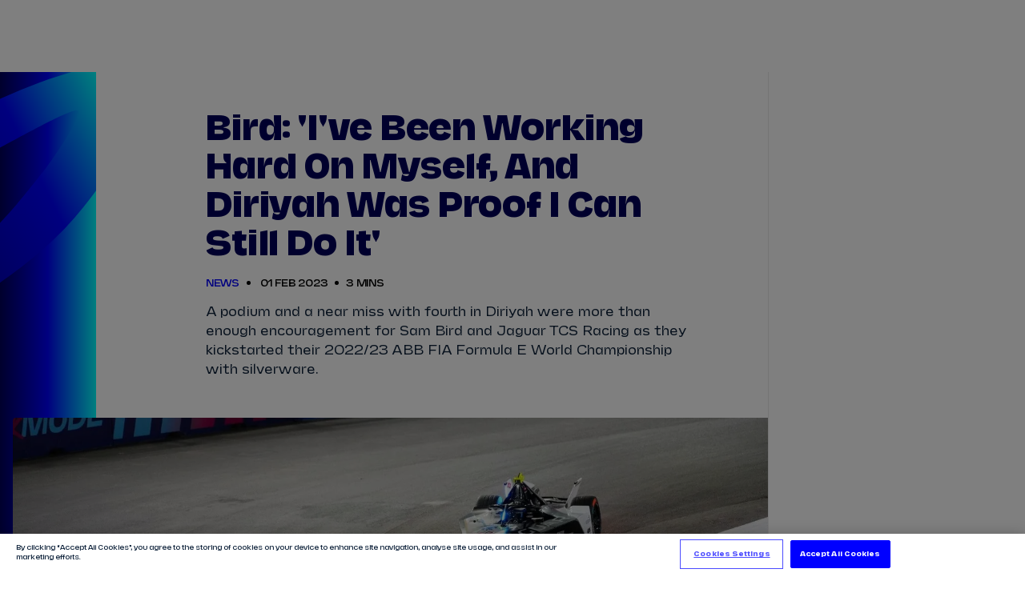

--- FILE ---
content_type: application/javascript
request_url: https://web.usestoryteller.com/amp/20230117.2/rtv/012301171800000/v0/amp-story-page-attachment-0.1.js
body_size: 14468
content:
;
(self.AMP=self.AMP||[]).push({m:0,v:"2301171800000",n:"amp-story-page-attachment",ev:"0.1",l:!1,f:function(t,a){!function(){function a(t,a,r){return a in t?Object.defineProperty(t,a,{value:r,enumerable:!0,configurable:!0,writable:!0}):t[a]=r,t}function r(t,a){var r=Object.keys(t);if(Object.getOwnPropertySymbols){var i=Object.getOwnPropertySymbols(t);a&&(i=i.filter((function(a){return Object.getOwnPropertyDescriptor(t,a).enumerable}))),r.push.apply(r,i)}return r}function i(t){for(var i=1;i<arguments.length;i++){var n=null!=arguments[i]?arguments[i]:{};i%2?r(Object(n),!0).forEach((function(r){a(t,r,n[r])})):Object.getOwnPropertyDescriptors?Object.defineProperties(t,Object.getOwnPropertyDescriptors(n)):r(Object(n)).forEach((function(a){Object.defineProperty(t,a,Object.getOwnPropertyDescriptor(n,a))}))}return t}function n(t,a,r){if(null==a||""===a)return"";var i=r&&"number"==typeof a?"".concat(a,"px"):a;return"".concat(t,":").concat(i,";")}function o(t,a){return(o=Object.setPrototypeOf||function(t,a){return t.__proto__=a,t})(t,a)}function e(t,a){if("function"!=typeof a&&null!==a)throw new TypeError("Super expression must either be null or a function");t.prototype=Object.create(a&&a.prototype,{constructor:{value:t,writable:!0,configurable:!0}}),a&&o(t,a)}function m(t){return(m=Object.setPrototypeOf?Object.getPrototypeOf:function(t){return t.__proto__||Object.getPrototypeOf(t)})(t)}function p(t){return(p="function"==typeof Symbol&&"symbol"==typeof Symbol.iterator?function(t){return typeof t}:function(t){return t&&"function"==typeof Symbol&&t.constructor===Symbol&&t!==Symbol.prototype?"symbol":typeof t})(t)}function l(t,a){if(a&&("object"===p(a)||"function"==typeof a))return a;if(void 0!==a)throw new TypeError("Derived constructors may only return object or undefined");return function(t){if(void 0===t)throw new ReferenceError("this hasn't been initialised - super() hasn't been called");return t}(t)}function s(t){var a=function(){if("undefined"==typeof Reflect||!Reflect.construct)return!1;if(Reflect.construct.sham)return!1;if("function"==typeof Proxy)return!0;try{return Boolean.prototype.valueOf.call(Reflect.construct(Boolean,[],(function(){}))),!0}catch(t){return!1}}();return function(){var r,i=m(t);if(a){var n=m(this).constructor;r=Reflect.construct(i,arguments,n)}else r=i.apply(this,arguments);return l(this,r)}}function c(t){return t?Array.prototype.slice.call(t):[]}var h=Array.isArray,u=Object.prototype;function d(t,a,r,i,n,o,e,m,p,l,s){return t}function g(t,a){var r=arguments.length>2&&void 0!==arguments[2]?arguments[2]:5;if(!isFinite(r)||r<0)throw new Error("Invalid depth: "+r);if(t===a)return!0;for(var i=[{a:t,b:a,depth:r}];i.length>0;){var n=i.shift(),o=n.a,e=n.b,m=n.depth;if(m>0){if(p(o)!==p(e))return!1;if(h(o)&&h(e)){if(o.length!==e.length)return!1;for(var l=0;l<o.length;l++)i.push({a:o[l],b:e[l],depth:m-1});continue}if(o&&e&&"object"===p(o)&&"object"===p(e)){var s=Object.keys(o),c=Object.keys(e);if(s.length!==c.length)return!1;for(var u=0,d=s;u<d.length;u++){var g=d[u];i.push({a:o[g],b:e[g],depth:m-1})}continue}}if(o!==e)return!1}return!0}function f(t){return(t.ownerDocument||t).defaultView}u.hasOwnProperty,u.toString;var b,v,y=/(\0)|^(-)$|([\x01-\x1f\x7f]|^-?[0-9])|([\x80-\uffff0-9a-zA-Z_-]+)|[^]/g;function w(t,a,r,i,n){return n||(a?"�":i?t.slice(0,-1)+"\\"+t.slice(-1).charCodeAt(0).toString(16)+" ":"\\"+t)}function x(t,a){return t.replace(/^|,/g,"$&".concat(a," "))}function k(t){return String(t).replace(y,w)}function z(t,a,r){var i;for(i=t;i&&i!==r;i=i.parentElement)if(a(i))return i;return null}function O(t,a){return t.closest?t.closest(a):z(t,(function(t){return function(t,a){var r=t.matches||t.webkitMatchesSelector||t.mozMatchesSelector||t.msMatchesSelector||t.oMatchesSelector;return!!r&&r.call(t,a)}(t,a)}))}function A(t){var a;null===(a=t.parentElement)||void 0===a||a.removeChild(t)}function j(t,a,r){var i=t.hasAttribute(a),n=void 0!==r?r:!i;return n!==i&&(n?t.setAttribute(a,""):t.removeAttribute(a)),n}function S(t,a){if(!!a!==a&&null!=a)if(Array.isArray(a))a.forEach((function(a){S(t,a)}));else{var r=a;t.appendChild(r.nodeType?r:self.document.createTextNode(String(a)))}}function P(t,a,r){if(!1!==r&&null!=r)if("function"!=typeof r||"o"!==a[0]||"n"!==a[1])t.setAttribute(a,!0===r?"":String(r));else{var i=a.toLowerCase().substring(2);t.addEventListener(i,r)}}function R(t,a){for(var r=arguments.length,n=new Array(r>2?r-2:0),o=2;o<r;o++)n[o-2]=arguments[o];if("string"!=typeof t)return t(i(i({},a),{},{children:n}));var e=null==a?void 0:a.xmlns;e&&delete a.xmlns;var m=e?self.document.createElementNS(e,t):self.document.createElement(t);return S(m,n),a&&Object.keys(a).forEach((function(t){P(m,t,a[t])})),m}var M=["Webkit","webkit","Moz","moz","ms","O","o"],T={"getPropertyPriority":function(){return""},"getPropertyValue":function(){return""}};function E(t){var a=t.replace(/[A-Z]/g,(function(t){return"-"+t.toLowerCase()}));return M.some((function(t){return a.startsWith(t+"-")}))?"-".concat(a):a}function Y(t,a,r){if(a.startsWith("--"))return a;var i;v||(i=Object.create(null),v=i);var n=v[a];if(!n||r){if(n=a,void 0===t[a]){var o=function(t){return t.charAt(0).toUpperCase()+t.slice(1)}(a),e=function(t,a){for(var r=0;r<M.length;r++){var i=M[r]+a;if(void 0!==t[i])return i}return""}(t,o);void 0!==t[e]&&(n=e)}r||(v[a]=n)}return n}function L(t,a){var r=t.style;for(var i in a)r.setProperty(E(Y(r,i)),String(a[i]),"important")}function N(t,a,r,i,n){var o=Y(t.style,a,n);if(o){var e=i?r+i:r;t.style.setProperty(E(o),e)}}function F(t,a){void 0===a&&(a=t.hasAttribute("hidden")),a?t.removeAttribute("hidden"):t.setAttribute("hidden","")}function U(t,a){for(var r=0;r<a.length;r++)N(t,a[r],null)}function B(t){try{return t.state}catch(t){return null}}self.__AMP_LOG=self.__AMP_LOG||{user:null,dev:null,userForEmbed:null};var C=self.__AMP_LOG;function G(t,a){throw new Error("failed to call initLogConstructor")}function I(t){return G()}function V(t,a,r,i,n,o,e,m,p,l,s){return t}var _=function(){var t=this;this.promise=new Promise((function(a,r){t.resolve=a,t.reject=r}))};function D(t,a){return W(t=X(t),a)}function Z(t,a){return q(t=X(t),a)?W(t,a):null}function H(t,a){return W(J($(t)),a)}function K(t,a){var r=J($(t));return q(r,a)?W(r,a):null}function X(t){return t.__AMP_TOP||(t.__AMP_TOP=t)}function $(t){return t.nodeType?(a=f(t),D(a,"ampdoc")).getAmpDoc(t):t;var a}function J(t){var a=$(t);return a.isSingleDoc()?a.win:a}function W(t,a){V(q(t,a));var r=function(t){var a=t.__AMP_SERVICES;return a||(a=t.__AMP_SERVICES={}),a}(t)[a];return r.obj||(V(r.ctor),V(r.context),r.obj=new r.ctor(r.context),V(r.obj),r.context=null,r.resolve&&r.resolve(r.obj)),r.obj}function q(t,a){var r=t.__AMP_SERVICES&&t.__AMP_SERVICES[a];return!(!r||!r.ctor)}var Q,tt=function(t){return H(t,"owners")},at=function(t){return Z(t,"story-store")},rt=function(t){return K(t,"localization")},it=function(t){return W(t,"timer")},nt=function(t){return K(t,"url")};function ot(t,a){var r=rt(a),i=D(f(a),"vsync"),n=[];return t.querySelectorAll("[i-amphtml-i18n-aria-label]").forEach((function(t){n.push(r.getLocalizedStringAsync(t.getAttribute("i-amphtml-i18n-aria-label")).then((function(a){return t.setAttribute("aria-label",a)}))),t.removeAttribute("i-amphtml-i18n-aria-label")})),t.querySelectorAll("[i-amphtml-i18n-text-content]").forEach((function(a){n.push(r.getLocalizedStringAsync(a.getAttribute("i-amphtml-i18n-text-content")).then((function(r){return t.isConnected?i.mutatePromise((function(){a.textContent=r})):a.textContent=r}))),a.removeAttribute("i-amphtml-i18n-text-content")})),Promise.all(n)}function et(t){var a=t.tagName;return a.startsWith("AMP-")&&!("AMP-STICKY-AD-TOP-PADDING"==a||"AMP-BODY"==a)}function mt(t,a,r,i){return function(t,a,r,i){var n=t,o=r,e=function(t){try{return o(t)}catch(t){var a,r;throw null===(a=(r=self).__AMP_REPORT_ERROR)||void 0===a||a.call(r,t),t}},m=function(){if(void 0!==Q)return Q;Q=!1;try{var t={get capture(){return Q=!0,!1}};self.addEventListener("test-options",null,t),self.removeEventListener("test-options",null,t)}catch(t){}return Q}(),p=!(null==i||!i.capture);return n.addEventListener(a,e,m?i:p),function(){null==n||n.removeEventListener(a,e,m?i:p),o=null,n=null,e=null}}(t,a,r,i)}var pt,lt,st,ct=(a(pt={},33,(function(t,a){return t.length!==a.length})),a(pt,15,(function(t,a){return t.element!==a.element||t.state!==a.state})),a(pt,38,(function(t,a){return t.length!==a.length})),a(pt,40,(function(t,a){return t.length!==a.length})),a(pt,41,(function(t,a){return null===t||null===a||t.width!==a.width||t.height!==a.height})),a(pt,23,(function(t,a){return null===t||null===a||!g(t,a,2)})),a(pt,28,(function(t,a){return null===t||null===a||!g(t,a,2)})),a(pt,16,(function(t,a){return!g(t,a,3)})),"none");function ht(t){return!!t&&-1!=t.toString().indexOf("[native code]")}function ut(t){return void 0===lt&&(a=t||Element,lt=a.prototype.attachShadow?"v1":a.prototype.createShadowRoot?"v0":ct),lt;var a}function dt(t,a,r){var i="";return t&&Array.prototype.forEach.call(t,(function(t){if(t.selectorText&&t.style&&void 0!==t.style.cssText)i+=function(t,a,r){var i=[];return t.split(",").forEach((function(t){t=t.trim(),r&&(t=r(t)),function(t,a){var r=function(t){return t=t.replace(/\[/g,"\\[").replace(/\]/g,"\\]"),new RegExp("^("+t+")"+bt,"m")}(a);return!t.match(r)}(t,a)&&(t=function(t,a){return function(t,a){return t.match(yt)?(t=t.replace(vt,a)).replace(yt,a+" "):a+" "+t}(t,a)}(t,a)),i.push(t)})),i.join(", ")}(t.selectorText,a,r)+" {\n\t",i+=function(t){var a=t.style.cssText;t.style.content&&!t.style.content.match(/['"]+|attr/)&&(a=a.replace(/content:[^;]*;/g,"content: '"+t.style.content+"';"));var r=t.style;for(var i in r)"initial"===r[i]&&(a+=i+": initial; ");return a}(t)+"\n}\n\n";else if(t.type===CSSRule.MEDIA_RULE)i+="@media "+t.media.mediaText+" {\n",i+=dt(t.cssRules,a),i+="\n}\n\n";else try{t.cssText&&(i+=t.cssText+"\n\n")}catch(t){}})),i}var gt="-shadowcsshost",ft=")(?:\\(((?:\\([^)(]*\\)|[^)(]*)+?)\\))?([^,{]*)",bt=(new RegExp("("+gt+ft,"gim"),new RegExp("(-shadowcsscontext"+ft,"gim"),"([>\\s~+[.,{:][\\s\\S]*)?$"),vt=gt+"-no-combinator",yt=new RegExp(gt,"gim");new RegExp("-shadowcsscontext","gim");var wt=/[^\.\-\_0-9a-zA-Z]/,xt=/[^\-\_0-9a-zA-Z]/;function kt(t){var a,r=f(t),i=t.shadowRoot||t.__AMP_SHADOW_ROOT;if(i)return i.innerHTML="",i;var n,o=ut();if("v1"==o?(a=t.attachShadow({mode:"open"})).styleSheets||Object.defineProperty(a,"styleSheets",{get:function(){var t=[];return a.childNodes.forEach((function(a){"STYLE"===a.tagName&&t.push(a.sheet)})),t}}):a="v0"==o?t.createShadowRoot():function(t){var a=t.ownerDocument;t.classList.add("i-amphtml-shadow-host-polyfill");var r=a.createElement("style");r.textContent=".i-amphtml-shadow-host-polyfill>:not(i-amphtml-shadow-root){display:none!important}",t.appendChild(r);var i=a.createElement("i-amphtml-shadow-root");return t.appendChild(i),t.__AMP_SHADOW_ROOT=i,Object.defineProperty(t,"shadowRoot",{enumerable:!0,configurable:!0,value:i}),i.host=t,i.getElementById=function(t){var a=k(t);return i.querySelector("#".concat(a))},Object.defineProperty(i,"styleSheets",{get:function(){return a.styleSheets?c(a.styleSheets).filter((function(t){return i.contains(t.ownerNode)})):[]}}),i}(t),void 0===st&&(st=ut()!=ct&&(ht(Element.prototype.attachShadow)||ht(Element.prototype.createShadowRoot))),!st){var e="i-amphtml-sd-".concat(r.Math.floor(1e4*r.Math.random()));a.id=e,a.host.classList.add(e),n=function(t){return function(t,a){return function(t,a){var r=V(t.id),i=t.ownerDocument,n=null;try{n=At(i.implementation.createHTMLDocument(""),a)}catch(t){}if(!n)try{n=At(i,a)}catch(t){}return n?dt(n,".".concat(r),zt):a}(t,a)}(a,t)},a.__AMP_CSS_TR=n}return a}function zt(t){return t.replace(/(html|body)/g,Ot)}function Ot(t,a,r,i){var n=i.charAt(r-1),o=i.charAt(r+t.length);return n&&!wt.test(n)||o&&!xt.test(o)?t:"amp-"+t}function At(t,a){var r=t.createElement("style");r.textContent=a;try{return(t.head||t.documentElement).appendChild(r),r.sheet?r.sheet.cssRules:null}finally{r.parentNode&&r.parentNode.removeChild(r)}}function jt(t,a,r){var i=self.document.createElement("style");i.textContent=r;var n=kt(t);return n.appendChild(i),n.appendChild(a),t}function St(t,a){var r=t.cloneNode();F(r,!1),a.appendChild(r),r.click(),r.remove()}"[".concat("data-text-background-color","]");var Pt=function(t){e(r,t);var a=s(r);function r(t){var r;return(r=a.call(this,t)).tmt=[],r.containerEl=null,r.contentEl=null,r.amt=1/0,r.headerEl=null,r.rmt=!1,r.state=0,r.storeService=d(at(r.win)),r.localizationService=d(rt(r.element)),r.lp={startX:0,startY:0,lastY:0,swipingUp:null,isSwipeY:null},r.imt=[],r.nmt=1/0,r.omt=null,r}r.prerenderAllowed=function(){return!1};var i=r.prototype;return i.isLayoutSupported=function(t){return"nodisplay"===t},i.buildCallback=function(){this.element.classList.add("amp-story-draggable-drawer-root");var t=R("div",{class:"i-amphtml-story-draggable-drawer"},R("div",{class:"i-amphtml-story-draggable-drawer-container"},R("div",{class:"i-amphtml-story-draggable-drawer-content"})));this.headerEl=R("div",{class:"i-amphtml-story-draggable-drawer-header"}),this.containerEl=t.querySelector(".i-amphtml-story-draggable-drawer-container"),F(this.containerEl,!1),this.contentEl=this.containerEl.querySelector(".i-amphtml-story-draggable-drawer-content");var a=R("button",{role:"button",class:"i-amphtml-story-draggable-drawer-spacer i-amphtml-story-system-reset","i-amphtml-i18n-aria-label":"87"});this.containerEl.insertBefore(a,this.contentEl),this.contentEl.appendChild(jt(R("div",null),this.headerEl,':host{all:initial!important;color:initial!important}:host{border-radius:inherit!important}.i-amphtml-story-draggable-drawer-header{display:-ms-flexbox!important;display:flex!important;-ms-flex-pack:center!important;justify-content:center!important;position:sticky!important;top:0!important;border-radius:inherit!important;z-index:1!important;--i-amphtml-draggable-drawer-background-color:#fff!important;--i-amphtml-draggable-drawer-text-color:#202125!important;--i-amphtml-draggable-drawer-header-twenty-percent-gray:rgba(0,0,0,.2)!important;--i-amphtml-draggable-drawer-header-font-family:"Roboto",sans-serif!important;--i-amphtml-draggable-drawer-header-font-size:18px!important;--i-amphtml-draggable-drawer-header-title-height:44px!important;background:var(--i-amphtml-draggable-drawer-background-color)!important}.i-amphtml-story-draggable-drawer-header.i-amphtml-story-page-attachment-with-form{padding-bottom:40px!important}:not([desktop]).i-amphtml-story-draggable-drawer-header:before{content:""!important;position:absolute!important;top:8px!important;width:40px!important;height:3px!important;background-color:var(--i-amphtml-draggable-drawer-header-twenty-percent-gray)!important;border-radius:3px!important}[theme=dark].i-amphtml-story-draggable-drawer-header{--i-amphtml-draggable-drawer-background-color:#202125!important;--i-amphtml-draggable-drawer-text-color:#fff!important;--i-amphtml-draggable-drawer-header-twenty-percent-gray:hsla(0,0%,100%,0.2)!important}:not([desktop]).i-amphtml-story-draggable-drawer-header{height:20px!important}.i-amphtml-story-page-attachment-close-button{display:block!important;padding:15px!important;width:14px!important;height:14px!important;background-origin:content-box!important;background-image:url(\'data:image/svg+xml;charset=utf-8,<svg xmlns="http://www.w3.org/2000/svg" fill="rgba(0, 0, 0, .4)" viewBox="0 0 14 14"><path d="M13.3 2.1A1 1 0 1 0 11.9.7L7 5.6 2.1.7A1 1 0 1 0 .7 2.1L5.6 7 .7 11.9a1 1 0 1 0 1.4 1.4L7 8.4l4.9 4.9a1 1 0 1 0 1.4-1.4L8.4 7l4.9-4.9z"/></svg>\')!important;background-repeat:no-repeat!important;cursor:pointer!important;margin-inline-start:auto!important;box-sizing:content-box!important;border:none!important;background-color:transparent!important}[theme=dark] .i-amphtml-story-page-attachment-close-button{background-image:url(\'data:image/svg+xml;charset=utf-8,<svg xmlns="http://www.w3.org/2000/svg" fill="rgba(255, 255, 255, .4)" viewBox="0 0 14 14"><path d="M13.3 2.1A1 1 0 1 0 11.9.7L7 5.6 2.1.7A1 1 0 1 0 .7 2.1L5.6 7 .7 11.9a1 1 0 1 0 1.4 1.4L7 8.4l4.9 4.9a1 1 0 1 0 1.4-1.4L8.4 7l4.9-4.9z"/></svg>\')!important}.i-amphtml-story-page-attachment-domain-label{background:var(--i-amphtml-draggable-drawer-background-color)!important;color:var(--i-amphtml-draggable-drawer-text-color)!important;display:block!important;font-family:var(--i-amphtml-draggable-drawer-header-font-family)!important;font-size:calc(var(--i-amphtml-draggable-drawer-header-font-size) - 3px)!important;font-weight:300!important;overflow:hidden!important;position:absolute!important;text-align:center!important;text-overflow:ellipsis!important;top:35px!important;white-space:nowrap!important;width:calc(100% - 112px)!important}.i-amphtml-story-draggable-drawer-header .i-amphtml-story-draggable-drawer-header-title-and-close{opacity:1!important;height:var(--i-amphtml-draggable-drawer-header-title-height)!important;width:100%!important;display:-ms-flexbox!important;display:flex!important;-ms-flex-align:center!important;align-items:center!important;-ms-flex-pack:center!important;justify-content:center!important;background:var(--i-amphtml-draggable-drawer-background-color)!important;border-radius:inherit!important;box-shadow:0px 0px 1px var(--i-amphtml-draggable-drawer-header-twenty-percent-gray)!important}:not([desktop]).i-amphtml-story-draggable-drawer-header .i-amphtml-story-draggable-drawer-header-title-and-close{position:absolute!important;opacity:0!important;transition:opacity .3s,visibility .3s!important;visibility:hidden!important}:not([desktop]).i-amphtml-story-draggable-drawer-header.i-amphtml-story-draggable-drawer-header-stuck .i-amphtml-story-draggable-drawer-header-title-and-close{opacity:1!important;visibility:visible!important}.i-amphtml-story-page-attachment-title{position:absolute!important;font-family:var(--i-amphtml-draggable-drawer-header-font-family)!important;width:calc(100% - 80px)!important;color:var(--i-amphtml-draggable-drawer-text-color)!important;font-size:var(--i-amphtml-draggable-drawer-header-font-size)!important;font-weight:500!important;line-height:40px!important;overflow:hidden!important;text-align:center!important;text-overflow:ellipsis!important;white-space:nowrap!important}.i-amphtml-story-draggable-drawer-header-attachment-remote{display:none!important}\n/*# sourceURL=/extensions/amp-story-page-attachment/0.1/amp-story-draggable-drawer-header.css*/')),ot(this.containerEl,this.element),this.element.appendChild(t),this.element.setAttribute("aria-hidden",!0)},i.layoutCallback=function(){this.uA();for(var t=this.win.document.createTreeWalker(this.element,NodeFilter.SHOW_ELEMENT,null,!1);t.nextNode();){var a=t.currentNode;et(a)&&(this.tmt.push(a),tt(this.element).setOwner(a,this.element))}F(this.containerEl,!0)},i.uA=function(){var t=this;this.storeService.subscribe(32,(function(a){t.RA(a)}),!0);var a=this.element.querySelector(".i-amphtml-story-draggable-drawer-spacer");a.addEventListener("click",(function(){t._A()}));var r=D(this.win,"platform");r.isSafari()||r.isIos()||new this.win.IntersectionObserver((function(a){t.headerEl.classList.toggle("i-amphtml-story-draggable-drawer-header-stuck",!a[0].isIntersecting)})).observe(a),new this.win.ResizeObserver((function(a){t.omt=a[0].contentRect.height})).observe(a),this.element.addEventListener("transitionend",(function(a){"transform"===a.propertyName&&0===t.state&&(t.containerEl.scrollTop=0)}))},i.RA=function(t){var a=0===t;a?this.emt():this.mmt(),j(this.headerEl,"desktop",!a)},i.emt=function(){var t,a=this.element.parentElement;t="AMP-STORY-PAGE"===a.tagName?a:"AMP-STORY-SHOPPING-ATTACHMENT"===a.tagName?this.element.closest("amp-story-page"):this.element,this.imt.push(mt(t,"touchstart",this.Wp.bind(this),{capture:!0})),this.imt.push(mt(t,"touchmove",this.Kp.bind(this),{capture:!0})),this.imt.push(mt(t,"touchend",this.Qp.bind(this),{capture:!0}))},i.mmt=function(){this.imt.forEach((function(t){return t()})),this.imt=[]},i.Dm=function(t){var a=t.touches;if(!a||a.length<1)return null;var r=a[0];return{x:r.clientX,y:r.clientY}},i.Wp=function(t){var a=this.Dm(t);a&&(this.lp.startX=a.x,this.lp.startY=a.y)},i.Kp=function(t){if(!1!==this.lp.isSwipeY){var a=this.Dm(t);if(a){var r=a.x,i=a.y;this.lp.swipingUp=i<this.lp.lastY,this.lp.lastY=i,(0!==this.state||this.lp.swipingUp)&&(this.SI()&&t.stopPropagation(),(null!==this.lp.isSwipeY||(this.lp.isSwipeY=Math.abs(this.lp.startY-i)>Math.abs(this.lp.startX-r),this.lp.isSwipeY))&&this.pmt({event:t,data:{swipingUp:this.lp.swipingUp,deltaY:i-this.lp.startY,last:!1}}))}}},i.SI=function(){return 0!==this.state||0===this.state&&this.lp.swipingUp},i.Qp=function(t){!0===this.lp.isSwipeY&&this.pmt({event:t,data:{swipingUp:this.lp.swipingUp,deltaY:this.lp.lastY-this.lp.startY,last:!0}}),this.lp.startX=0,this.lp.startY=0,this.lp.lastY=0,this.lp.swipingUp=null,this.lp.isSwipeY=null},i.pmt=function(t){var a=t.data;if(this.rmt)this.rmt=!a.last;else{var r=a.deltaY,i=a.swipingUp;if(3===this.state){var n=this.lmt(t.event.target);if(n&&r<0||n&&r>0&&this.containerEl.scrollTop>0)return void(this.rmt=!0)}if(t.event.preventDefault(),!0===a.last)return 1===this.state&&(!i&&r>50?this._A():this.open(!0,{swipe:!0})),void(2===this.state&&(i&&-r>50?this.open(!0,{swipe:!0}):this._A()));2===this.state&&i&&-r>this.nmt?this.open(!0,{swipe:!0}):this.Hm(r)}},i.lmt=function(t){return!!z(t,(function(t){return t.classList.contains("i-amphtml-story-draggable-drawer-content")}),this.element)},i.smt=function(t){this.nmt=t},i.cmt=function(t){this.amt=t},i.Hm=function(t){var a,r=this;switch(this.state){case 0:case 2:if(t>0)return;this.state=2;var i=Math.max(t,-this.amt)-this.omt;a="translate3d(0, calc(100% + ".concat(i,"px), 0)");break;case 3:case 1:if(t<0)return;this.state=1,a="translate3d(0, ".concat(t,"px, 0)")}this.mutateElement((function(){L(r.element,{transform:a,transition:"none",visibility:"visible"})}))},i.open=function(){var t=this,a=!(arguments.length>0&&void 0!==arguments[0])||arguments[0];3!==this.state&&(this.state=3,this.storeService.dispatch(26,!0),this.mutateElement((function(){t.element.setAttribute("aria-hidden",!1),U(t.element,["transform","transition","visibility"]),a||(L(t.element,{transition:"initial"}),t.mutateElement((function(){return U(t.element,["transition"])}))),t.element.classList.add("i-amphtml-story-draggable-drawer-open"),t.hideOrShowSiblingContent(),setTimeout((function(){t.element.querySelector(".i-amphtml-story-draggable-drawer-spacer").focus()}),400),F(t.containerEl,!0)})).then((function(){var a=tt(t.element);a.scheduleLayout(t.element,t.tmt),a.scheduleResume(t.element,t.tmt)})))},i.hideOrShowSiblingContent=function(){var t=this;this.mutateElement((function(){c(t.element.parentElement.children).forEach((function(a){var r;a!==t.element&&(r=a,0===t.state?(r.removeAttribute("tab-index"),r.removeAttribute("aria-hidden")):(r.setAttribute("tab-index","-1"),r.setAttribute("aria-hidden","true")))}))}))},i._A=function(){this.hmt()},i.hmt=function(){var t=this,a=!(arguments.length>0&&void 0!==arguments[0])||arguments[0];0!==this.state&&(this.state=0,this.storeService.dispatch(26,!1),this.umt(),this.hideOrShowSiblingContent(),this.mutateElement((function(){t.element.setAttribute("aria-hidden",!0),U(t.element,["transform","transition"]),a||(L(t.element,{transition:"initial"}),t.mutateElement((function(){return U(t.element,["transition"])}))),t.element.classList.remove("i-amphtml-story-draggable-drawer-open")})).then((function(){tt(t.element).schedulePause(t.element,t.tmt)})))},i.umt=function(){var t;null===(t=this.win.document.activeElement)||void 0===t||t.blur(),this.dmt()},i.dmt=function(){z(this.element,(function(t){return"AMP-STORY-PAGE"===t.tagName})).scrollTo(0,0)},r}(t.BaseElement),Rt={"submitting":function(){return!0!==(t=R("div",{class:"i-amphtml-story-spinner","aria-hidden":"true"},R("div",{class:"i-amphtml-story-spinner-container"},R("div",{class:"i-amphtml-story-spinner-layer"},R("div",{class:"i-amphtml-story-spinner-circle-clipper left"}),R("div",{class:"i-amphtml-story-spinner-circle-clipper right"}))))).hasAttribute("active")&&(t.setAttribute("aria-hidden",String(!1)),t.setAttribute("active","")),t;var t},"submit-success":function(){return Mt("99")},"submit-error":function(){return Mt("98")}};function Mt(t){return[R("div",{class:"i-amphtml-story-page-attachment-form-submission-status-icon"}),R("div",{"i-amphtml-i18n-text-content":t})]}var Tt="dark",Et=function(){return R("svg",{class:"i-amphtml-story-page-open-attachment-link-icon",xmlns:"http://www.w3.org/2000/svg",viewBox:"0 0 24 24"},R("path",{"fill-opacity":".1",d:"M12 0c6.6 0 12 5.4 12 12s-5.4 12-12 12S0 18.6 0 12 5.4 0 12 0z",xmlns:"http://www.w3.org/2000/svg"}),R("path",{d:"m13.8 14.6.2.5-.2.5-1.5 1.4c-.7.7-1.7 1.1-2.7 1.1A4 4 0 0 1 6.9 17a3.9 3.9 0 0 1-1.1-2.7 4 4 0 0 1 1.1-2.7l1.5-1.5.5-.1.5.2.2.5-.2.5-1.5 1.5c-.5.5-.7 1.1-.7 1.7 0 .6.3 1.3.7 1.7.5.5 1.1.7 1.7.7s1.3-.3 1.7-.7l1.5-1.5c.3-.3.7-.3 1 0zM17 7a3.9 3.9 0 0 0-2.7-1.1A4 4 0 0 0 11.6 7l-1.5 1.5-.1.4.2.5.5.2.5-.2 1.5-1.5c.5-.5 1.1-.7 1.7-.7.6 0 1.3.3 1.7.7.5.5.7 1.1.7 1.7 0 .6-.3 1.3-.7 1.7l-1.5 1.5-.2.5.2.5.5.2.5-.2 1.5-1.5c.7-.7 1.1-1.7 1.1-2.7-.1-1-.5-1.9-1.2-2.6zm-7.9 7.2.2.5.5.2.5-.2 4.5-4.5.2-.5-.2-.5c-.3-.2-.8-.2-1 .1l-4.5 4.5-.2.4z",xmlns:"http://www.w3.org/2000/svg"}))},Yt=function(t){return t.getAttribute("cta-text")||t.getAttribute("data-cta-text")},Lt=function(t,a){return a?Promise.resolve(a.trim()):rt(t).getLocalizedStringAsync("35")},Nt=function(t,a){t.hasAttribute("cta-accent-color")||(C.dev||(C.dev=G())).warn("AMP-STORY-PAGE-OUTLINK","No cta-accent-color attribute found.");var r,i,n,o,e,m,p=t.getAttribute("cta-accent-color")||"#000000";L(t,{"background-color":p}),o=(n=function(t){var a=/rgba?\((\d{1,3}), (\d{1,3}), (\d{1,3})/;if(!t.match(a))return(C.user||(C.user=I()),function(t,a){return a}(C.user.win,undefined)?C.userForEmbed||(C.userForEmbed=I()):C.user).error("UTILS","getRGBFromCssColorValue expects a parameter in "+"the form of 'rgba(0, 0, 0, 1)' or 'rgb(0, 0, 0)' but got ".concat(t)),{r:0,g:0,b:0};var r=a.exec(t);return{r:Number(r[1]),g:Number(r[2]),b:Number(r[3])}}((i=t,f(t).getComputedStyle(i)||T)["background-color"])).b,e=n.g,r=.2126*(m=function(t){return(t/=255)<=.03928?t/12.92:Math.pow((t+.055)/1.055,2.4)})(n.r)+.7152*m(e)+.0722*m(o)>.179?"#000":"#FFF",L(t,{"background-color":""}),"background"===t.getAttribute("cta-accent-element")?(L(a,{"--i-amphtml-outlink-cta-background-color":p,"--i-amphtml-outlink-cta-text-color":r}),L(t,{"--i-amphtml-outlink-cta-background-color":p,"--i-amphtml-outlink-cta-text-color":r})):(L(a,{"--i-amphtml-outlink-cta-background-color":r,"--i-amphtml-outlink-cta-text-color":p}),L(t,{"--i-amphtml-outlink-cta-background-color":r,"--i-amphtml-outlink-cta-text-color":p}))},Ft="amp-story-state",Ut="ampStoryAttachmentPageId";function Bt(t,r,n){var o=t.history,e=i(i({},B(o)||{}),{},a({},r,n));o.replaceState(e,""),function(t,r){var i,n=function(t){var a=function(t){try{return a=t.localStorage.getItem(Ft),JSON.parse(a)}catch(t){return null}var a}(t);if(!a)return{};var r=Date.now(),i=!1;return Object.keys(a).forEach((function(t){var n=a[t];r>n.time+6e5&&(delete a[t],i=!0)})),i&&Ct(t,a),a}(t);n[function(t){return t.location.href.replace(/\#.*/,"")}(t)]=(a(i={},"state",r),a(i,"time",Date.now()),i),Ct(t,n)}(t,e)}function Ct(t,a){try{t.localStorage.setItem(Ft,JSON.stringify(a))}catch(t){}}var Gt,It="story-open",Vt="story-close",_t="story-page-attachment-enter",Dt="story-page-attachment-exit",Zt=function(t){e(o,t);var r=s(o);function o(t){var a;return(a=r.call(this,t)).pA=d(O(a.element,"amp-story")),a.ipt=d(O(a.element,"amp-story-page")),a.gA=Z(a.win,"story-analytics"),a.gmt=H(a.element,"history"),a.HI=null,a}var m=o.prototype;return m.buildCallback=function(){var a=this;t.prototype.buildCallback.call(this),this.fmt(),this.bmt(this.headerEl),this.bmt(this.element);var r="AMP-STORY-PAGE-OUTLINK"===this.element.tagName||this.element.hasAttribute("href");this.HI=r?1:0,0===this.HI&&this.vmt(),this.win.addEventListener("pageshow",(function(t){t.persisted&&a.hmt(!1)})),F(this.element,!0),this.element.setAttribute("aria-live","assertive")},m.layoutCallback=function(){if(t.prototype.layoutCallback.call(this),1===this.HI)return this.ymt()},m.fmt=function(){var t,a,r=this;this.element.hasAttribute("title")&&(this.element.setAttribute("data-title",this.element.getAttribute("title")),this.element.removeAttribute("title")),this.wmt||(t=this.ipt,a=this.element,"AMP-STORY-PAGE-OUTLINK"===a.tagName||a.getAttribute("href")?function(t,a){var r,i,o=function(t,a){if(void 0!==b?b:b=function(t){try{var a=t.ownerDocument,r=a.createElement("div"),i=a.createElement("div");return r.appendChild(i),r.querySelector(":scope div")===i}catch(t){return!1}}(t))return t.querySelector(x(a,":scope"));var r=function(t,a){var r=t.classList,i="i-amphtml-scoped";r.add(i);var n=x("amp-story-page-outlink a",".".concat(i)),o=t.querySelectorAll(n);return r.remove(i),o}(t)[0];return void 0===r?null:r}(t,"amp-story-page-outlink a"),e=(null==o?void 0:o.getAttribute("title"))||a.getAttribute("data-title"),m=null===(r=a.getAttribute("theme"))||void 0===r?void 0:r.toLowerCase(),p=a.getAttribute("cta-image"),l="31067119"==((i=f(t)).__AMP_EXPERIMENT_BRANCHES?i.__AMP_EXPERIMENT_BRANCHES["story-ad-auto-advance"]:null);return Lt(t,(null==o?void 0:o.textContent)||Yt(a)).then((function(t){var r=R("a",{class:"i-amphtml-story-page-open-attachment i-amphtml-story-page-open-attachment-outlink"+(l?" i-amphtml-story-page-open-attachment-outlink-no-animation-exp":""),role:"button",target:"_top",title:e,theme:m,"aria-label":t},R("svg",{class:"i-amphtml-story-outlink-page-attachment-arrow",xmlns:"http://www.w3.org/2000/svg",viewBox:"0 0 20 8",width:"20px",height:"8px"},R("path",{d:"m18 7.7-.7-.2-7.3-4-7.3 4c-.7.4-1.6.2-2-.6-.4-.7-.1-1.6.6-2l8-4.4a2 2 0 0 1 1.5 0l8 4.4c.7.4 1 1.3.6 2-.4.5-.9.8-1.4.8z",xmlns:"http://www.w3.org/2000/svg"})),R("div",{class:"i-amphtml-story-outlink-page-attachment-outlink-chip"},p&&"none"!==p?R("div",{class:"i-amphtml-story-outlink-page-attachment-img",style:n("background-image","url(".concat(p,") !important"),!0)}):p?null:Et(),R("span",{class:"i-amphtml-story-page-attachment-label"},t)));"custom"===m&&Nt(a,r);var i=(null==o?void 0:o.getAttribute("href"))||a.getAttribute("href");return i&&r.setAttribute("href",i),r}))}(t,a):function(t,a){var r,i=function(r){var i=a.getAttribute(r);if(i){var o=function(t,a){var r=nt(a),i=a.win.location;if(!r.isProxyOrigin(i.origin)||r.isProxyOrigin(t))return t;var n=r.resolveRelativeUrl(t,r.getSourceOrigin(i.href));return i.origin+"/i/s/"+n.replace(/https?:\/\//,"")}(i,t.getAmpDoc());return R("div",{class:"i-amphtml-story-inline-page-attachment-img",style:n("background-image","url(".concat(o,") !important"),!0)})}},o=null===(r=a.getAttribute("theme"))||void 0===r?void 0:r.toLowerCase();return Lt(t,Yt(a)).then((function(t){return R("a",{class:"i-amphtml-story-page-open-attachment i-amphtml-story-page-open-attachment-inline",role:"button",theme:Tt===o&&o,"aria-label":t},R("div",{class:"i-amphtml-story-inline-page-attachment-chip"},i("cta-image"),i("cta-image-2"),R("div",{class:"i-amphtml-story-inline-page-attachment-arrow"})),"none"!==t&&R("span",{class:"i-amphtml-story-page-attachment-label"},t))}))}(t,a)).then((function(t){r.wmt=t,r.pA.hasAttribute("active")&&r.wmt.setAttribute("active","");var a=R("div",{class:"i-amphtml-story-page-open-attachment-host",role:"button",onClick:function(t){t.preventDefault(),r.open()}});r.mutateElement((function(){r.ipt.appendChild(jt(a,r.wmt,'.i-amphtml-story-page-open-attachment{-ms-flex-align:center!important;align-items:center!important;-ms-flex-direction:column!important;flex-direction:column!important;position:absolute!important;bottom:0!important;left:0!important;width:100%!important;pointer-events:none!important;z-index:3!important;-webkit-touch-callout:default!important;text-decoration:none!important;--i-amphtml-chip-background-color:hsla(0,0%,100%,0.5)!important;--i-amphtml-img-background-color:#fff!important;--i-amphtml-label-text-color:#fff!important;--i-amphtml-arrow-color:#000!important;--i-amphtml-page-attachment-ui-animation-delay:1s!important;--i-amphtml-page-attachment-ui-animation-duration:.6s!important;display:none!important}[theme=dark].i-amphtml-story-page-open-attachment{--i-amphtml-chip-background-color:rgba(0,0,0,0.5)!important;--i-amphtml-img-background-color:#000!important;--i-amphtml-label-text-color:#000!important;--i-amphtml-arrow-color:#fff!important}.i-amphtml-story-page-open-attachment[active]{display:-ms-flexbox!important;display:flex!important}.i-amphtml-story-page-open-attachment>*{cursor:pointer!important;pointer-events:auto!important}.i-amphtml-story-page-open-attachment-label{position:relative!important;padding:12px 32px 20px!important;height:16px!important;max-width:calc(100% - 64px)!important;color:#fff!important;line-height:16px!important;text-shadow:0px 0px 6px rgba(0,0,0,0.36)!important}.i-amphtml-story-page-attachment-label,.i-amphtml-story-page-open-attachment-label{font-family:Roboto,sans-serif!important;font-size:16px!important;font-weight:700!important;letter-spacing:0.3px;overflow:hidden!important;text-overflow:ellipsis!important;white-space:nowrap!important}.i-amphtml-story-page-attachment-label{max-width:210px!important;line-height:18px!important}.i-amphtml-story-page-open-attachment-label{color:var(--i-amphtml-label-text-color)!important}.i-amphtml-story-inline-page-attachment-chip{background-color:var(--i-amphtml-chip-background-color)!important;display:-ms-flexbox!important;display:flex!important;border-radius:24px!important;-ms-flex-align:center!important;align-items:center!important;overflow:hidden!important;margin-bottom:12px!important}.i-amphtml-story-page-open-attachment-inline[active] .i-amphtml-story-inline-page-attachment-chip{animation:i-amphtml-tap-scale var(--i-amphtml-page-attachment-ui-animation-duration) var(--i-amphtml-page-attachment-ui-animation-delay) both!important}.i-amphtml-story-inline-page-attachment-chip:only-child{margin-bottom:20px!important}.i-amphtml-story-inline-page-attachment-img{background-size:contain!important;background-repeat:no-repeat!important;height:48px!important;width:48px!important;background-color:var(--i-amphtml-img-background-color)!important}.i-amphtml-story-inline-page-attachment-img:nth-child(2){margin-inline-start:1px!important}.i-amphtml-story-inline-page-attachment-arrow{position:relative!important;height:32px!important;width:32px!important;border-radius:50%!important;background-color:var(--i-amphtml-img-background-color)!important}.i-amphtml-story-inline-page-attachment-arrow:not(:only-child){margin:8px!important}.i-amphtml-story-inline-page-attachment-arrow:before{content:""!important;position:absolute!important;top:0!important;left:0!important;width:100%!important;height:100%!important;background-image:url(\'data:image/svg+xml;charset=utf-8,<svg xmlns="http://www.w3.org/2000/svg" width="20" height="8"><path d="m18 7.7-.7-.2-7.3-4-7.3 4c-.7.4-1.6.2-2-.6-.4-.7-.1-1.6.6-2l8-4.4a2 2 0 0 1 1.5 0l8 4.4c.7.4 1 1.3.6 2-.4.5-.9.8-1.4.8z"/></svg>\')!important;background-position:50%!important;background-size:auto!important;background-repeat:no-repeat!important}.i-amphtml-story-page-open-attachment-inline[active] .i-amphtml-story-inline-page-attachment-arrow:before{animation:i-amphtml-move-up-arrow-in-circle var(--i-amphtml-page-attachment-ui-animation-duration) var(--i-amphtml-page-attachment-ui-animation-delay) both!important}[theme=dark] .i-amphtml-story-inline-page-attachment-arrow:before{background-image:url(\'data:image/svg+xml;charset=utf-8,<svg fill="%23fff" xmlns="http://www.w3.org/2000/svg" width="20" height="8"><path d="m18 7.7-.7-.2-7.3-4-7.3 4c-.7.4-1.6.2-2-.6-.4-.7-.1-1.6.6-2l8-4.4a2 2 0 0 1 1.5 0l8 4.4c.7.4 1 1.3.6 2-.4.5-.9.8-1.4.8z"/></svg>\')!important}.i-amphtml-story-page-open-attachment-inline .i-amphtml-story-page-attachment-label{margin-bottom:20px!important;color:var(--i-amphtml-label-text-color)!important}.i-amphtml-story-page-open-attachment-inline{background:linear-gradient(0,rgba(0,0,0,0.15),transparent)!important;border:none!important;padding:0!important}[theme=dark].i-amphtml-story-page-open-attachment-inline{background:linear-gradient(0,hsla(0,0%,100%,0.25),hsla(0,0%,100%,0))!important}.i-amphtml-story-page-open-attachment-outlink{--i-amphtml-outlink-cta-background-color:#fff!important;--i-amphtml-outlink-cta-text-color:#000!important}[theme=dark].i-amphtml-story-page-open-attachment-outlink{--i-amphtml-outlink-cta-background-color:#000!important;--i-amphtml-outlink-cta-text-color:#fff!important}.i-amphtml-story-page-open-attachment-outlink[active]:not(.i-amphtml-story-page-open-attachment-outlink-no-animation-exp){animation:i-amphtml-tap-scale var(--i-amphtml-page-attachment-ui-animation-duration) var(--i-amphtml-page-attachment-ui-animation-delay) both!important}.i-amphtml-story-outlink-page-attachment-arrow{display:none!important;cursor:pointer!important;margin-bottom:10px!important;fill:var(--i-amphtml-outlink-cta-background-color)!important;filter:drop-shadow(0px 2px 6px rgba(0,0,0,0.3))!important}.i-amphtml-story-page-open-attachment[active]:not(.i-amphtml-story-page-open-attachment-outlink-no-animation-exp) .i-amphtml-story-outlink-page-attachment-arrow{animation:i-amphtml-move-up-arrow var(--i-amphtml-page-attachment-ui-animation-duration) var(--i-amphtml-page-attachment-ui-animation-delay) both!important}@keyframes i-amphtml-move-up-arrow{0%,to{opacity:1;transform:translateY(0)}45%{opacity:0;transform:translateY(-7px)}45.01%{transform:translateY(5px)}}@keyframes i-amphtml-move-up-arrow-in-circle{0%,to{opacity:1;transform:translateY(0)}45%{opacity:0;transform:translateY(-4px)}45.01%{transform:translateY(3px)}}@keyframes i-amphtml-tap-scale{0%,to{transform:scale(1)}45%{transform:scale(.9)}}.i-amphtml-story-outlink-page-attachment-outlink-chip{display:-ms-flexbox!important;display:flex!important;position:relative!important;padding:10px 6px!important;margin:0 0 5px!important;height:16px!important;max-width:calc(100% - 64px)!important;border-radius:30px!important;background:var(--i-amphtml-outlink-cta-background-color)!important;place-items:center!important;box-shadow:0px 4px 10px rgba(0,0,0,.15)!important}.i-amphtml-story-outlink-page-attachment-img{height:24px!important;width:24px!important;vertical-align:middle!important;background-size:cover!important;background-repeat:no-repeat!important;background-position:50%!important;border-radius:50%!important}.i-amphtml-story-page-open-attachment-outlink .i-amphtml-story-page-attachment-label{padding-inline-start:6px!important;padding-inline-end:8px!important;color:var(--i-amphtml-outlink-cta-text-color)!important}.i-amphtml-story-outlink-page-attachment-label:only-child,.i-amphtml-story-page-open-attachment-outlink .i-amphtml-story-page-attachment-label:only-child{padding-inline-start:8px!important}.i-amphtml-story-page-open-attachment-link-icon{width:24px!important;height:24px!important;fill:var(--i-amphtml-outlink-cta-text-color)!important}\n/*# sourceURL=/extensions/amp-story-page-attachment/0.1/amp-story-open-page-attachment.css*/'))}))}))},m.vmt=function(){var t=this,a=this.element.getAttribute("title")||this.element.getAttribute("data-title");this.headerEl.appendChild(R("div",{class:"i-amphtml-story-draggable-drawer-header-title-and-close"},R("button",{class:"i-amphtml-story-page-attachment-close-button","i-amphtml-i18n-aria-label":"87",role:"button",onClick:function(){return t._A()},tabindex:"-1"}),a&&R("span",{class:"i-amphtml-story-page-attachment-title"},a))),ot(this.headerEl,this.element);var r,i=this.element.querySelectorAll("form");i.length>0&&(r=this.win,at(r).dispatch(5,[{tagOrTarget:"FORM",method:"clear"},{tagOrTarget:"FORM",method:"submit"}]),i.forEach((function(a){var r,i,n;(r=a,i=t.pA,n=Object.keys(Rt).map((function(t){var a=r.querySelector("[".concat(k(t),"]"));if(a)return a;var i=R("div",null,R("div",{class:"i-amphtml-story-page-attachment-form-submission-status"},Rt[t]()));return i.setAttribute(t,""),r.appendChild(i)})),ot(r,i),n).forEach((function(a){new t.win.ResizeObserver((function(r){3===t.state&&r[0].contentRect.height>0&&a.scrollIntoView({behavior:"smooth",block:"nearest"})})).observe(a)}))})),this.headerEl.append(this.xmt()),this.headerEl.classList.add("i-amphtml-story-page-attachment-with-form"));for(var n=this.element.querySelector(".i-amphtml-story-draggable-drawer");this.element.firstChild&&this.element.firstChild!==n;)this.contentEl.appendChild(this.element.firstChild)},m.ymt=function(){var t=this;this.cmt(56),this.smt(150),this.headerEl.classList.add("i-amphtml-story-draggable-drawer-header-attachment-remote"),this.element.classList.add("i-amphtml-story-page-attachment-remote");var a="AMP-STORY-PAGE-OUTLINK"===this.element.tagName,r=a?this.element.querySelector("a").getAttribute("href"):this.element.getAttribute("href"),i=this.element.getAttribute("cta-image"),o=i&&"none"!==i?R("div",{class:"i-amphtml-story-page-attachment-remote-img",style:n("background-image","url(".concat(i,") !important"),!0)}):Et(),e=R("a",{class:"i-amphtml-story-page-attachment-remote-content",target:"_blank",onClick:function(t){return t.preventDefault()}},o,R("span",{class:"i-amphtml-story-page-attachment-remote-title"},R("span",{"i-amphtml-i18n-text-content":"97"}),R("span",null,r)),R("svg",{class:"i-amphtml-story-page-attachment-remote-icon",xmlns:"http://www.w3.org/2000/svg",viewBox:"0 0 48 48"},R("path",{d:"M38 38H10V10h14V6H10a4 4 0 0 0-4 4v28a4 4 0 0 0 4 4h28a4 4 0 0 0 4-4V24h-4v14zM28 6v4h7.2L15.5 29.7l2.8 2.8L38 12.8V20h4V6H28z",xmlns:"http://www.w3.org/2000/svg"})));return a&&this.element.querySelector("a").setAttribute("target","_top"),e.setAttribute("href",r),ot(e,this.element).then((function(){return t.mutateElement((function(){return t.contentEl.appendChild(e)}))}))},m.setOpenAttachmentActive=function(t){this.wmt&&j(this.wmt,"active",t)},m.uA=function(){var a=this;if(t.prototype.uA.call(this),this.contentEl.addEventListener("click",(function(t){var a=t.target;"a"===a.tagName.toLowerCase()&&a.setAttribute("target","_blank")}),!0),this.element.addEventListener("click",(function(t){"amp-story-page-attachment"===t.target.tagName.toLowerCase()&&a._A()}),!0),1===this.HI){var r=this.getAmpDoc();r.onVisibilityChanged((function(){r.isVisible()&&3===a.state&&a.hmt(!1)}))}this.storeService.subscribe(35,(function(t){a.setOpenAttachmentActive(t===a.ipt.id)}),!0)},m.open=function(){var r=this,n=!(arguments.length>0&&void 0!==arguments[0])||arguments[0],o=arguments.length>1&&void 0!==arguments[1]?arguments[1]:{};if(3!==this.state){if(t.prototype.open.call(this,n),this.storeService.dispatch(21,!0),this.storeService.dispatch(33,!1),1!==this.HI){var e=B(this.win.history),m=i(i({},e),{},a({},Ut,this.storeService.get(35)));this.gmt.push((function(){return r.hmt()}),m)}this.kmt(!0),this.zmt(!0),this.gA.triggerEvent(It,this.element),this.gA.triggerEvent(_t),1===this.HI&&this.Omt(null==o?void 0:o.swipe)}},m.Omt=function(){var t=this,a=arguments.length>0&&void 0!==arguments[0]&&arguments[0],r=function(){var r,i,n,o=null===(r=t.element.parentElement.querySelector("amp-story-page-outlink"))||void 0===r?void 0:r.querySelector("a"),e=null===(i=t.element.parentElement)||void 0===i||null===(n=i.querySelector(".i-amphtml-story-page-open-attachment-host").shadowRoot)||void 0===n?void 0:n.querySelector("a.i-amphtml-story-page-open-attachment");if(o){var m=a||!t.isAdPage()?"_top":"_blank";o.setAttribute("target",m),o.click()}else e&&St(e,t.element)},i=0===this.storeService.get(32);i?it(this.win).delay((function(){r()}),500):r()},m._A=function(){switch(this.state){case 3:case 1:this.gmt.goBack();break;case 2:this.hmt()}},m.hmt=function(){var a=!(arguments.length>0&&void 0!==arguments[0])||arguments[0];if(0!==this.state){t.prototype.hmt.call(this,a),this.kmt(!1),this.zmt(!1),this.storeService.dispatch(21,!1),this.storeService.dispatch(33,!0);var r=z(this.element,(function(t){return"AMP-STORY"===t.tagName})),i=r.querySelector(".i-amphtml-story-page-attachment-expand");i&&this.mutateElement((function(){A(i)})),Bt(this.win,Ut,null),this.gA.triggerEvent(Vt,this.element),this.gA.triggerEvent(Dt)}},m.kmt=function(t){var a=z(this.element,(function(t){return"AMP-STORY-PAGE"===t.tagName}));this.mutateElement((function(){a.classList.toggle("i-amphtml-story-page-attachment-active",t)}))},m.zmt=function(t){var a=this.headerEl.querySelector(".i-amphtml-story-page-attachment-close-button");a&&this.mutateElement((function(){t?a.removeAttribute("tabindex"):a.setAttribute("tabindex",-1)}))},m.bmt=function(t){var a,r=null===(a=this.element.getAttribute("theme"))||void 0===a?void 0:a.toLowerCase();r&&Tt===r&&t.setAttribute("theme",r)},m.xmt=function(){return R("div",{class:"i-amphtml-story-page-attachment-domain-label"},this.Amt())},m.Amt=function(){var t=nt(this.element),a=this.getAmpDoc().getUrl();return t.getSourceOrigin(a).replace(/^http(s)?:\/\/(www.)?/,"")},m.isAdPage=function(){return this.ipt.hasAttribute("ad")},o}(Pt),Ht=(Gt=Zt,function(t){e(r,t);var a=s(r);function r(){return a.apply(this,arguments)}return r.prototype.upgradeCallback=function(){var t=this,a=O(this.element,"amp-story");return a?function(t){if(d(et(t)),t.createdCallback)return Promise.resolve(t);if(!t.__AMP_UPG_PRM){var a=new _;t.__AMP_UPG_PRM=a.promise,t.__AMP_UPG_RES=a.resolve}var r=t.__AMP_UPG_PRM;return d(r),r}(a).then((function(){return a.getImpl()})).then((function(){return new Gt(t.element)})):new Gt(this.element)},r}(t.BaseElement));t.registerElement("amp-story-page-attachment",Ht,'.amp-story-draggable-drawer-root{display:block!important;position:absolute!important;top:0!important;left:0!important;height:100%!important;width:100%!important;overflow:hidden!important;z-index:4!important;transform:translate3d(0,100%,0)!important;transition:transform 0.25s cubic-bezier(0.4,0.0,1,1),visibility 0s linear 0.4s!important;visibility:hidden!important;--i-amphtml-draggable-drawer-background-color:#fff!important;--i-amphtml-draggable-drawer-text-color:#202125!important}[theme=dark].amp-story-draggable-drawer-root{--i-amphtml-draggable-drawer-background-color:#202125!important;--i-amphtml-draggable-drawer-text-color:#fff!important}[desktop] .amp-story-draggable-drawer-root{background:none!important}.amp-story-draggable-drawer-root[hidden]{display:none!important}.amp-story-draggable-drawer-root.i-amphtml-story-draggable-drawer-open{transform:translateZ(0)!important;transition:transform 0.4s cubic-bezier(0.0,0.0,0.2,1),visibility 0s linear 0s!important;visibility:visible!important}.i-amphtml-story-draggable-drawer{height:100%!important}.i-amphtml-story-draggable-drawer-container{height:100%!important;background:var(--i-amphtml-draggable-drawer-background-color)!important;overflow-y:auto!important;-webkit-overflow-scrolling:touch!important;transition:background 0.3s cubic-bezier(0.4,0.0,0.2,1)!important}.i-amphtml-story-draggable-drawer-container[hidden]{display:block!important;background:hsla(0,0%,100%,0.92)!important}.i-amphtml-story-draggable-drawer-content{position:relative!important;opacity:1!important;transition:opacity 0.3s cubic-bezier(0.0,0.0,0.2,1)!important;background:var(--i-amphtml-draggable-drawer-background-color)!important;color:var(--i-amphtml-draggable-drawer-text-color)!important}amp-story:not([desktop]) .i-amphtml-story-draggable-drawer-content{border-radius:inherit!important}amp-story:not([desktop]) .i-amphtml-story-page-attachment-remote .i-amphtml-story-draggable-drawer-spacer{display:none!important}.i-amphtml-story-draggable-drawer-container[hidden] .i-amphtml-story-draggable-drawer-content{opacity:0!important}.i-amphtml-story-draggable-drawer-container[hidden] .i-amphtml-story-draggable-drawer-content>*{display:none!important}amp-story:not([desktop]) .i-amphtml-story-draggable-drawer-container{border-radius:16px 16px 0 0!important;height:100%!important;background:none!important;display:-ms-flexbox!important;display:flex!important;-ms-flex-direction:column!important;flex-direction:column!important}.i-amphtml-story-draggable-drawer-spacer{display:none!important}amp-story:not([desktop]) .i-amphtml-story-draggable-drawer-spacer{background:none!important;display:block!important;height:calc(var(--story-page-vh)*100)!important;min-height:calc(var(--story-page-vh)*20)!important}body:not(.amp-mode-keyboard-active) amp-story:not([desktop]) .i-amphtml-story-draggable-drawer-spacer{outline:none!important}[desktop] .amp-story-draggable-drawer-root{display:-ms-flexbox!important;display:flex!important;-ms-flex-align:center!important;align-items:center!important;-ms-flex-pack:center!important;justify-content:center!important;background:rgba(0,0,0,0.55)!important;opacity:0!important;transition:opacity 0.15s cubic-bezier(0.4,0.0,1,1),transform 0s linear 0.15s,visibility 0s linear 0.4s!important}[desktop] .amp-story-draggable-drawer-root.i-amphtml-story-draggable-drawer-open{opacity:1!important;transition:opacity 0.3s cubic-bezier(0.0,0.0,0.2,1),visibility 0s linear 0s!important;transform:translateZ(0)!important}[desktop] .i-amphtml-story-draggable-drawer{height:auto!important;max-height:min(60vh,100%)!important;min-height:min(100%,700px)!important;width:800px!important;border-radius:8px!important;overflow:hidden!important;overflow-y:auto!important}.amp-story-draggable-drawer-root.i-amphtml-story-page-attachment-remote{transition-duration:.2s!important}.i-amphtml-story-page-attachment-remote.i-amphtml-story-draggable-drawer-open:after{content:""!important;position:absolute!important;width:100%!important;height:4px!important;color:#000!important;bottom:0!important;background-color:var(--i-amphtml-outlink-cta-text-color)!important;opacity:.6!important;transform-origin:left!important;animation:progress-bar-animation .6s cubic-bezier(0.4,0.0,1,1) both!important}[dir=rtl] .i-amphtml-story-page-attachment-remote.i-amphtml-story-draggable-drawer-open:after{transform-origin:right!important}@keyframes progress-bar-animation{0%{transform:scaleX(0)}to{transform:scaleX(1)}}.i-amphtml-story-page-attachment-form-submission-status{-ms-flex-align:center!important;align-items:center!important;background:var(--i-amphtml-draggable-drawer-background-color)!important;border:1px solid rgba(0,0,0,0.3)!important;border-radius:12px!important;box-sizing:border-box!important;display:-ms-flexbox!important;display:flex!important;font-family:Roboto,sans-serif!important;font-size:14px!important;font-weight:700!important;height:54px!important;margin:16px 0px!important;width:100%!important;--i-amphtml-story-page-attachment-form-submission-status-icon-height:26px!important}[theme=dark] .i-amphtml-story-page-attachment-form-submission-status{border:1px solid hsla(0,0%,100%,0.2)!important}[submit-success] .i-amphtml-story-page-attachment-form-submission-status{color:#0f8514!important}[theme=dark] [submit-success] .i-amphtml-story-page-attachment-form-submission-status{color:#8bdc8f!important}[submit-error] .i-amphtml-story-page-attachment-form-submission-status{color:#de3333!important}[theme=dark] [submit-error] .i-amphtml-story-page-attachment-form-submission-status{color:#ff5c5c!important}@keyframes submission-status-fade-in{0%{opacity:0}to{opacity:1}}.i-amphtml-story-page-attachment-form-submission-status div,[submitting] .i-amphtml-story-page-attachment-form-submission-status{animation:submission-status-fade-in 0.2s cubic-bezier(0.0,0.0,0.2,1)!important}.i-amphtml-story-page-attachment-form-submission-status-icon{height:var(--i-amphtml-story-page-attachment-form-submission-status-icon-height)!important;margin:0px 14px!important;width:var(--i-amphtml-story-page-attachment-form-submission-status-icon-height)!important}[submit-success] .i-amphtml-story-page-attachment-form-submission-status-icon{background-image:url(\'data:image/svg+xml;charset=utf-8,<svg xmlns="http://www.w3.org/2000/svg" width="26" height="26" fill="none"><rect x="-14" y="-14" width="328" height="54" rx="12"/><circle cx="13" cy="13" r="13" fill="%238BDC8F"/><path d="m5.8 13.9 5 5 9.4-9.6" stroke="%23000" stroke-width="2.5"/></svg>\')!important}[submit-error] .i-amphtml-story-page-attachment-form-submission-status-icon{background-image:url(\'data:image/svg+xml;charset=utf-8,<svg width="26" height="26" fill="none" xmlns="http://www.w3.org/2000/svg"><path d="M13 0a13 13 0 1 0 0 26 13 13 0 0 0 0-26zm1.3 13c0 .7-.6 1.3-1.3 1.3-.7 0-1.3-.6-1.3-1.3V7.8c0-.7.6-1.3 1.3-1.3.7 0 1.3.6 1.3 1.3V13zm0 5.2c0 .7-.6 1.3-1.3 1.3-.7 0-1.3-.6-1.3-1.3 0-.7.6-1.3 1.3-1.3.7 0 1.3.6 1.3 1.3z" fill="%23FF5252"/></svg>\')!important}.i-amphtml-story-page-attachment-form-submission-status .i-amphtml-story-spinner{height:var(--i-amphtml-story-page-attachment-form-submission-status-icon-height)!important;margin:0 auto!important;position:relative!important;width:var(--i-amphtml-story-page-attachment-form-submission-status-icon-height)!important;bottom:0!important;left:0!important;right:0!important}.i-amphtml-story-page-attachment-form-submission-status .i-amphtml-story-spinner-layer{color:var(--i-amphtml-draggable-drawer-text-color)!important;filter:none!important}:host{visibility:inherit!important}.i-amphtml-story-page-attachment-remote{height:56px!important;bottom:0!important;top:auto!important;--i-amphtml-outlink-cta-background-color:#fff!important;--i-amphtml-outlink-cta-text-color:#000!important}[theme=dark].i-amphtml-story-page-attachment-remote{--i-amphtml-outlink-cta-background-color:#000!important;--i-amphtml-outlink-cta-text-color:#fff!important}.i-amphtml-story-page-attachment-remote>a:first-child,amp-story[desktop] .i-amphtml-story-page-attachment-remote{display:none!important}.i-amphtml-story-page-attachment-remote .i-amphtml-story-draggable-drawer-container{height:100%!important;border-radius:8px 8px 0 0!important;box-shadow:0 1px 2px 1px rgba(0,0,0,0.12)!important}.i-amphtml-story-page-attachment-remote-content{display:-ms-flexbox!important;display:flex!important;padding:0 24px!important;-ms-flex-align:center!important;align-items:center!important;color:rgba(0,0,0,0.87)!important;font-family:Roboto,sans-serif!important;font-size:15px!important;-ms-flex-pack:justify!important;justify-content:space-between!important;line-height:48px!important;text-decoration:none!important;height:56px!important;padding-inline-start:12px!important;padding-inline-end:18px!important;background:var(--i-amphtml-outlink-cta-background-color)!important}.i-amphtml-story-page-attachment-remote-content .i-amphtml-story-page-attachment-remote-img,.i-amphtml-story-page-attachment-remote-content .i-amphtml-story-page-open-attachment-link-icon{width:32px!important;height:32px!important;-ms-flex-negative:0!important;flex-shrink:0!important;padding:0px!important;border-radius:50%!important;background-size:cover!important;background-repeat:no-repeat!important;overflow:hidden!important}.i-amphtml-story-page-open-attachment-link-icon{fill:var(--i-amphtml-outlink-cta-text-color)!important}.i-amphtml-story-page-attachment-remote-title{max-width:calc(100% - 30px)!important;overflow:hidden!important;text-overflow:ellipsis!important;font-size:14px!important;padding:0 12px!important;color:var(--i-amphtml-outlink-cta-text-color)!important;display:-ms-flexbox!important;display:flex!important}.i-amphtml-story-page-attachment-remote-title :first-child{-ms-flex-negative:0!important;flex-shrink:0!important;font-weight:700!important}.i-amphtml-story-page-attachment-remote-title :first-child:after{content:"\\00a0 "!important}.i-amphtml-story-page-attachment-remote-title :nth-child(2){white-space:nowrap!important;overflow:hidden!important;text-overflow:ellipsis!important}.i-amphtml-story-page-attachment-remote-icon{display:block!important;height:20px!important;width:20px!important;padding:0px!important;margin-inline-start:auto!important;-ms-flex-negative:0!important;flex-shrink:0!important;fill:var(--i-amphtml-outlink-cta-text-color)!important}.i-amphtml-story-page-attachment-expand{position:relative!important;width:100%!important;height:100%!important;background:#fff!important;z-index:100000!important;animation:i-amphtml-open-3p-attachment 120ms cubic-bezier(0.0,0.0,0.2,1) forwards!important}@keyframes i-amphtml-open-3p-attachment{0%{transform:scaleX(0);opacity:0.3}to{transform:scaleX(1);opacity:1}}.i-amphtml-story-page-attachment-active:after{content:""!important;display:block!important;left:0!important;top:0!important;bottom:0!important;right:0!important;position:absolute!important;background:#000!important;z-index:3!important;animation:i-amphtml-attachment-overlay-opacity 0.3s cubic-bezier(0.0,0.0,0.2,1) forwards!important}@keyframes i-amphtml-attachment-overlay-opacity{0%{opacity:0}to{opacity:0.5}}\n/*# sourceURL=/extensions/amp-story-page-attachment/0.1/amp-story-page-attachment.css*/'),t.registerElement("amp-story-page-outlink",Ht)}();
/*! https://mths.be/cssescape v1.5.1 by @mathias | MIT license */
/**
* @license
* Copyright (c) 2014 The Polymer Project Authors. All rights reserved.
* Use of this source code is governed by a BSD-style
* license that can be found in the LICENSE file or at
* https://developers.google.com/open-source/licenses/bsd
*/}});
//# sourceMappingURL=amp-story-page-attachment-0.1.js.map